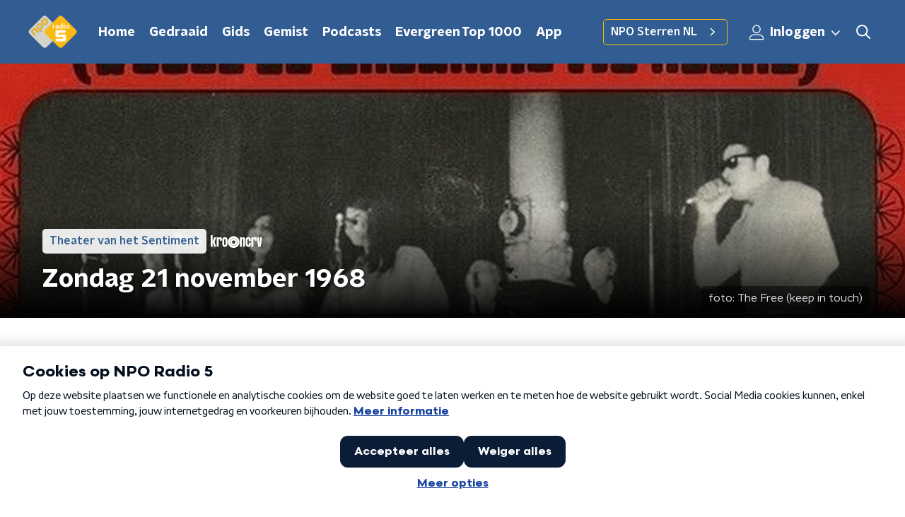

--- FILE ---
content_type: application/javascript
request_url: https://www.nporadio5.nl/_next/static/chunks/5296.f2ab95c022c15fac.js
body_size: 437
content:
"use strict";(self.webpackChunk_N_E=self.webpackChunk_N_E||[]).push([[5296],{55296:function(n,e,t){t.r(e),t.d(e,{default:function(){return l}});var i=t(92228),r=t(35505),o=t(23246);function a(){var n=(0,i.Z)(["\n  --color: ",";\n  --font-size: 0.875rem;\n  --line-clamp: 1;\n  --line-height: 1.3;\n  --margin: 0;\n\n  -webkit-box-orient: vertical;\n  color: var(--color);\n  display: -webkit-box;\n  font-size: var(--font-size);\n  font-weight: ",";\n  -webkit-line-clamp: var(--line-clamp);\n  line-height: var(--line-height);\n  margin: var(--margin);\n  overflow: hidden;\n  padding: 0;\n  text-transform: ",";\n\n  @media (min-width: ","px) {\n    --line-clamp: 2;\n  }\n\n  @media (min-width: ","px) {\n    --color: ",";\n    --font-size: 1.125rem;\n    --line-clamp: unset;\n    --line-height: 1.1;\n    --margin: 0 0 5px 0;\n  }\n"]);return a=function(){return n},n}var l=r.ZP.p.withConfig({componentId:"sc-832a6dbe-0"})(a(),(function(n){var e=n.textColor;return n.textColorToL||e}),(function(n){return n.theme.semiboldFontWeight}),(function(n){return n.textTransform}),o.J7.S,o.J7.L,(function(n){return n.textColor}))}}]);

--- FILE ---
content_type: application/javascript
request_url: https://www.nporadio5.nl/_next/static/chunks/1950-46dbcc79ea46dbdb.js
body_size: 8067
content:
"use strict";(self.webpackChunk_N_E=self.webpackChunk_N_E||[]).push([[1950],{93261:function(n,t,e){e.d(t,{Z:function(){return j}});var r=e(66383),o=e(92228),i=e(52322),u=e(35505),a=e(23995),c=e(87934),d=function(n){var t=n.color,e=n.size,r=void 0===e?18:e;return(0,i.jsxs)("svg",{height:"".concat(r,"px"),version:"1.1",viewBox:"0 0 28 28",width:"".concat(r,"px"),xmlns:"http://www.w3.org/2000/svg",children:[(0,i.jsx)("title",{children:"LinkedIn"}),(0,i.jsx)("g",{fill:"none",fillRule:"evenodd",stroke:"none",strokeWidth:"1",children:(0,i.jsx)("g",{"data-hover-color":"1",fill:t,transform:"translate(-764.000000, -401.000000)",children:(0,i.jsx)("g",{transform:"translate(578.000000, 401.000000)",children:(0,i.jsx)("g",{transform:"translate(186.000000, 0.000000)",children:(0,i.jsx)("path",{d:"M25.8844444,0 L1.98488889,0 C0.889777778,0 0,0.902222222 0,2.00977778 L0,25.8657778 C0,26.9733333 0.889777778,27.8755556 1.98488889,27.8755556 L25.8844444,27.8755556 C26.9795556,27.8755556 27.8755556,26.9733333 27.8755556,25.8657778 L27.8755556,2.00977778 C27.8755556,0.902222222 26.9795556,0 25.8844444,0 Z M8.42488889,23.8933333 L4.29333333,23.8933333 L4.29333333,10.5902222 L8.43111111,10.5902222 L8.43111111,23.8933333 L8.42488889,23.8933333 Z M6.35911111,8.77333333 C5.03377778,8.77333333 3.96355556,7.69688889 3.96355556,6.37777778 C3.96355556,5.05866667 5.03377778,3.98222222 6.35911111,3.98222222 C7.67822222,3.98222222 8.75466667,5.05866667 8.75466667,6.37777778 C8.75466667,7.70311111 7.68444444,8.77333333 6.35911111,8.77333333 L6.35911111,8.77333333 Z M23.912,23.8933333 L19.7804444,23.8933333 L19.7804444,17.4222222 C19.7804444,15.8791111 19.7493333,13.8942222 17.6337778,13.8942222 C15.4808889,13.8942222 15.1511111,15.5742222 15.1511111,17.3102222 L15.1511111,23.8933333 L11.0195556,23.8933333 L11.0195556,10.5902222 L14.9831111,10.5902222 L14.9831111,12.4071111 L15.0391111,12.4071111 C15.5928889,11.3617778 16.9431111,10.2604444 18.9528889,10.2604444 C23.1342222,10.2604444 23.912,13.0168889 23.912,16.6008889 L23.912,23.8933333 L23.912,23.8933333 Z"})})})})})]})};function l(){var n=(0,o.Z)(["\n  g > g {\n    fill: ",";\n  }\n"]);return l=function(){return n},n}var f=u.ZP.svg.withConfig({componentId:"sc-529b2cf0-0"})(l(),(function(n){return n.fillColor})),s=function(n){var t=n.color,e=n.size,r=void 0===e?19:e;return(0,i.jsxs)(f,{fillColor:t,height:"".concat(r,"px"),preserveAspectRatio:"none",viewBox:"0 0 19 19",width:"".concat(r,"px"),xmlns:"http://www.w3.org/2000/svg",children:[(0,i.jsx)("title",{children:"whatsapp"}),(0,i.jsx)("g",{fill:"none",fillRule:"evenodd",stroke:"none",strokeWidth:"1",children:(0,i.jsx)("g",{fillRule:"nonzero",children:(0,i.jsx)("path",{d:"M16.1542411,2.7609375 C14.3772321,0.9796875 12.0107143,0 9.49575893,0 C4.3046875,0 0.0805803571,4.22410714 0.0805803571,9.41517857 C0.0805803571,11.0734375 0.513169643,12.6935268 1.3359375,14.1227679 L0,19 L4.99174107,17.6895089 C6.36584821,18.4401786 7.91383929,18.8345982 9.49151786,18.8345982 L9.49575893,18.8345982 C14.6825893,18.8345982 19,14.6104911 19,9.41941964 C19,6.90446429 17.93125,4.5421875 16.1542411,2.7609375 Z M9.49575893,17.2484375 C8.08772321,17.2484375 6.709375,16.8709821 5.50915179,16.1584821 L5.225,15.9888393 L2.26473214,16.7649554 L3.05357143,13.8767857 L2.86696429,13.5799107 C2.08236607,12.3330357 1.67098214,10.8953125 1.67098214,9.41517857 C1.67098214,5.10200893 5.18258929,1.59040179 9.5,1.59040179 C11.5908482,1.59040179 13.5544643,2.4046875 15.0303571,3.88482143 C16.50625,5.36495536 17.4138393,7.32857143 17.409613,9.41941964 C17.409613,13.7368304 13.8089286,17.2484375 9.49575893,17.2484375 Z M13.7877232,11.3872768 C13.5544643,11.2685268 12.3966518,10.7002232 12.1803571,10.6238839 C11.9640625,10.5433036 11.8071429,10.5051339 11.6502232,10.7426339 C11.4933036,10.9801339 11.04375,11.5060268 10.9037946,11.6671875 C10.7680804,11.8241071 10.628125,11.8453125 10.3948661,11.7265625 C9.01227679,11.0352679 8.1046875,10.4924107 7.19285714,8.92745536 C6.95111607,8.51183036 7.43459821,8.54151786 7.88415179,7.64241071 C7.96049107,7.48549107 7.92232143,7.34977679 7.86294643,7.23102679 C7.80357143,7.11227679 7.3328125,5.95446429 7.13772321,5.48370536 C6.946875,5.02566964 6.75178571,5.08928571 6.60758929,5.08080357 C6.471875,5.07232143 6.31495536,5.07232143 6.15803571,5.07232143 C6.00111607,5.07232143 5.74665179,5.13169643 5.53035714,5.36495536 C5.3140625,5.60245536 4.70758929,6.17075893 4.70758929,7.32857143 C4.70758929,8.48638393 5.5515625,9.60602679 5.66607143,9.76294643 C5.78482143,9.91986607 7.32433036,12.2948661 9.68660714,13.3169643 C11.1794643,13.9616071 11.7647321,14.0167411 12.5111607,13.9064732 C12.9649554,13.8386161 13.9022321,13.3381696 14.0973214,12.7868304 C14.2924107,12.2354911 14.2924107,11.7647321 14.2330357,11.6671875 C14.1779018,11.5611607 14.0209821,11.5017857 13.7877232,11.3872768 Z"})})})]})},h=e(39575),p=e(68686),g=e(23246);function x(){var n=(0,o.Z)(["\n  display: flex;\n  align-items: center;\n  justify-content: ",";\n\n  svg {\n    padding: 8px;\n  }\n"]);return x=function(){return n},n}function b(){var n=(0,o.Z)(["\n    display: inline-block;\n    padding: 0 10px;\n  "]);return b=function(){return n},n}function v(){var n=(0,o.Z)(["\n  display: none;\n\n  ","\n"]);return v=function(){return n},n}function m(){var n=(0,o.Z)(["\n  display: flex;\n\n  svg path {\n    transition: fill 200ms ease;\n  }\n\n  &:hover svg path {\n    fill: ",";\n  }\n"]);return m=function(){return n},n}var C={facebook:a.Z,instagram:c.Z,linkedin:d,twitter:h.Z,whatsapp:s,X:h.Z,x:h.Z,youtube:p.Z},Z=u.ZP.div.withConfig({componentId:"sc-f66bd562-0"})(x(),(function(n){return n.justifyContent})),k=u.ZP.strong.withConfig({componentId:"sc-f66bd562-1"})(v(),g.wO.M(b())),w=u.ZP.a.withConfig({componentId:"sc-f66bd562-2"})(m(),(function(n){return n.theme.socialIconsHoverFill||n.theme.mainAccentColor})),j=(0,u.Zz)((function(n){var t=n.justifyContent,e=void 0===t?"flex-end":t,o=n.label,u=void 0===o?"":o,a=n.links,c=n.textColor,d=void 0===c?"dark":c,l=n.theme,f=l.socialIconsFill||("light"===d?l.textOnDarkColor:l.textOnLightColor);return(0,i.jsxs)(Z,{justifyContent:e,children:[u&&(0,i.jsx)(k,{children:u}),Object.entries(a).map((function(n){var t=(0,r.Z)(n,2),e=t[0],o=t[1],u=C[e];return(0,i.jsx)(w,{href:o,rel:"noopener noreferrer",target:"_blank",children:(0,i.jsx)(u,{color:f})},e)}))]})}))},14707:function(n,t,e){e.d(t,{Z:function(){return z}});var r=e(92228),o=e(52322),i=e(39097),u=e.n(i),a=e(35505);function c(){var n=(0,r.Z)(["\n  text-decoration: none;\n  font-size: 16px;\n  line-height: 22px;\n  color: ",";\n"]);return c=function(){return n},n}var d=a.ZP.a.withConfig({componentId:"sc-32f81270-0"})(c(),(function(n){return n.theme.textOnLightColor})),l=e(23246),f=e(68365),s=e(93261);function h(){var n=(0,r.Z)(["\n  margin: 15px 0 0;\n  padding-top: 10px;\n  display: flex;\n  border-top: 1px solid\n    ",";\n  justify-content: space-between;\n  align-items: center;\n"]);return h=function(){return n},n}function p(){var n=(0,r.Z)(["\n  word-break: break-all;\n"]);return p=function(){return n},n}function g(){var n=(0,r.Z)(["\n  display: flex;\n"]);return g=function(){return n},n}function x(){var n=(0,r.Z)(["\n  display: flex;\n  min-width: 45px;\n  padding: 4px 0;\n"]);return x=function(){return n},n}function b(){var n=(0,r.Z)(["\n  padding: 4px 0;\n"]);return b=function(){return n},n}function v(){var n=(0,r.Z)(["\n    font-size: 16px;\n  "]);return v=function(){return n},n}function m(){var n=(0,r.Z)(["\n  font-family: ",";\n  font-size: 16px;\n  display: inline-block;\n  margin-right: 10px;\n  color: ",";\n  text-decoration: none;\n  background-image: linear-gradient(currentColor, currentColor);\n  background-position: 0 100%;\n  background-repeat: no-repeat;\n  background-size: 0 2px;\n  transition: background-size cubic-bezier(0, 0.5, 0, 1) 200ms;\n\n  ",";\n\n  @media (hover: hover) {\n    &:hover {\n      text-decoration: none;\n      background-size: 100% 2px;\n    }\n  }\n"]);return m=function(){return n},n}function C(){var n=(0,r.Z)(["\n  display: flex;\n  flex-grow: 1;\n  justify-content: flex-end;\n  align-items: center;\n\n  "," {\n    margin-left: 10px;\n    width: 24px;\n    height: 24px;\n    line-height: 24px;\n    display: flex;\n    justify-content: center;\n    align-items: center;\n  }\n"]);return C=function(){return n},n}var Z=a.ZP.footer.withConfig({componentId:"sc-939944d8-0"})(h(),(function(n){return"dark"===n.appearance?n.theme.textOnLightColor:n.theme.textOnDarkColor})),k=a.ZP.div.withConfig({componentId:"sc-939944d8-1"})(p()),w=a.ZP.div.withConfig({componentId:"sc-939944d8-2"})(g()),j=a.ZP.strong.withConfig({componentId:"sc-939944d8-3"})(x()),L=a.ZP.div.withConfig({componentId:"sc-939944d8-4"})(b()),S=a.ZP.a.withConfig({componentId:"sc-939944d8-5"})(m(),(function(n){return n.theme.textFontFamily}),(function(n){return n.theme.tagTextColor||n.theme.mainAccentColor}),l.wO.L(v())),y=a.ZP.div.withConfig({componentId:"sc-939944d8-6"})(C(),d),z=(0,a.Zz)((function(n){var t=n.tags,e=void 0===t?[]:t,r=n.appearance,i=void 0===r?"dark":r,a=n.shareLinks,c=n.className,d=n.theme;return(0,o.jsxs)(Z,{appearance:i,className:c,children:[(0,o.jsx)(k,{children:e.length>0&&(0,o.jsxs)(w,{children:[(0,o.jsx)(j,{children:"Tags"}),(0,o.jsx)(L,{children:e.map((function(n,t){var e=n.tag,r=n.url;return(0,o.jsx)(u(),{href:(0,f.W)(r),passHref:!0,children:(0,o.jsx)(S,{children:e})},"tag".concat(t))}))})]})}),Boolean(a)&&(0,o.jsx)(y,{children:(0,o.jsx)(s.Z,{links:a,textColor:"dark"===i?"dark":"light",theme:d})})]})}))},82147:function(n,t,e){var r=e(92228),o=e(35505),i=e(23246);function u(){var n=(0,r.Z)(["\n    grid-row: 2;\n    grid-column: 1 / 3;\n  "]);return u=function(){return n},n}function a(){var n=(0,r.Z)(["\n    grid-row: 1;\n    grid-column: 3 / 3;\n  "]);return a=function(){return n},n}function c(){var n=(0,r.Z)(["\n  padding: 15px 0;\n\n  ","\n\n  ","\n"]);return c=function(){return n},n}var d=o.ZP.section.withConfig({componentId:"sc-63d1d590-0"})(c(),i.wO.S(u()),i.wO.M(a()));t.Z=d},26187:function(n,t,e){var r=e(92228),o=e(35505),i=e(23246);function u(){var n=(0,r.Z)(["\n    grid-template-columns: 160px auto;\n  "]);return u=function(){return n},n}function a(){var n=(0,r.Z)(["\n    grid-gap: 30px;\n    grid-template-columns: 160px auto 140px;\n  "]);return a=function(){return n},n}function c(){var n=(0,r.Z)(["\n    grid-template-columns: 1fr 620px 1fr;\n  "]);return c=function(){return n},n}function d(){var n=(0,r.Z)(["\n  display: grid;\n  grid-gap: 15px;\n  grid-template-columns: 100%;\n\n  ","\n\n  ","\n\n  ","\n"]);return d=function(){return n},n}var l=o.ZP.div.withConfig({componentId:"sc-20906417-0"})(d(),i.wO.S(u()),i.wO.M(a()),i.wO.L(c()));t.Z=l},59504:function(n,t,e){var r=e(92228),o=e(52322),i=e(35505),u=e(23246),a=e(66493),c=e(1973);function d(){var n=(0,r.Z)(["\n  h1,\n  h2,\n  h3,\n  h4,\n  h5,\n  h6 {\n    margin: 30px 0 15px;\n\n    @media (min-width: ","px) {\n      margin: 40px 0 15px;\n    }\n  }\n\n  p {\n    font-weight: ",";\n    margin: 0 0 30px;\n\n    @media (min-width: ","px) {\n      margin: 0 0 30px;\n    }\n  }\n\n  a {\n    background-image: linear-gradient(currentColor, currentColor);\n    background-position: 0% 100%;\n    background-repeat: no-repeat;\n    background-size: ",";\n    color: ",";\n    outline-offset: 3px;\n    outline: 2px solid transparent;\n    text-decoration: none;\n    transition: background-size cubic-bezier(0, 0.5, 0, 1) 200ms;\n\n    &:focus-visible {\n      background-size: 100% 2px;\n      outline-color: ",";\n      text-decoration: none;\n    }\n\n    @media (hover: hover) {\n      &:hover {\n        text-decoration: none;\n        background-size: 100% 2px;\n      }\n    }\n  }\n"]);return d=function(){return n},n}var l=i.ZP.div.withConfig({componentId:"sc-883b42c9-0"})(d(),u.J7.S,(function(n){var t=n.appearance,e=n.theme;return"default"===t?e.textFontWeight:e.semiboldFontWeight}),u.J7.S,["kx"].includes(a.o)?"100% 2px":"0% 2px",(function(n){var t=n.theme;return["kx"].includes(a.o)?t.textOnLightColor:t.mainAccentColor}),(function(n){var t=n.theme;return["kx"].includes(a.o)?t.textOnLightColor:t.mainAccentColor}));t.Z=function(n){var t=n.appearance,e=void 0===t?"default":t,r=n.content,i=n.isRichText,u=void 0!==i&&i;return r?(0,o.jsx)(l,{appearance:e,dangerouslySetInnerHTML:{__html:u?r:(0,c.gj)(r)}}):null}},95178:function(n,t,e){var r=e(70865),o=e(26297),i=e(52322),u=e(25237),a=e.n(u),c=a()((function(){return e.e(5860).then(e.bind(e,55860))}),{loadableGenerated:{webpack:function(){return[55860]}},ssr:!0}),d=a()((function(){return e.e(7977).then(e.bind(e,87977))}),{loadableGenerated:{webpack:function(){return[87977]}},ssr:!0}),l=a()((function(){return e.e(7514).then(e.bind(e,97514))}),{loadableGenerated:{webpack:function(){return[97514]}},ssr:!0}),f=a()((function(){return e.e(4373).then(e.bind(e,74373))}),{loadableGenerated:{webpack:function(){return[74373]}},ssr:!0}),s=a()((function(){return e.e(2215).then(e.bind(e,32215))}),{loadableGenerated:{webpack:function(){return[32215]}},ssr:!0}),h=a()((function(){return e.e(5290).then(e.bind(e,65290))}),{loadableGenerated:{webpack:function(){return[65290]}},ssr:!0}),p=a()((function(){return e.e(7171).then(e.bind(e,67171))}),{loadableGenerated:{webpack:function(){return[67171]}},ssr:!0}),g=a()((function(){return e.e(6276).then(e.bind(e,76276))}),{loadableGenerated:{webpack:function(){return[76276]}},ssr:!0}),x=a()((function(){return e.e(7805).then(e.bind(e,97805))}),{loadableGenerated:{webpack:function(){return[97805]}},ssr:!0}),b=a()((function(){return e.e(3672).then(e.bind(e,13672))}),{loadableGenerated:{webpack:function(){return[13672]}},ssr:!0}),v=a()((function(){return e.e(8411).then(e.bind(e,78411))}),{loadableGenerated:{webpack:function(){return[78411]}},ssr:!0}),m=a()((function(){return Promise.all([e.e(1108),e.e(3826)]).then(e.bind(e,23826))}),{loadableGenerated:{webpack:function(){return[23826]}},ssr:!0}),C=a()((function(){return e.e(8813).then(e.bind(e,68813))}),{loadableGenerated:{webpack:function(){return[68813]}},ssr:!1}),Z=a()((function(){return Promise.all([e.e(7321),e.e(8654)]).then(e.bind(e,88654))}),{loadableGenerated:{webpack:function(){return[88654]}},ssr:!0}),k=a()((function(){return e.e(1763).then(e.bind(e,91763))}),{loadableGenerated:{webpack:function(){return[91763]}},ssr:!0}),w=a()((function(){return e.e(5219).then(e.bind(e,55219))}),{loadableGenerated:{webpack:function(){return[55219]}},ssr:!0}),j=a()((function(){return e.e(8108).then(e.bind(e,8108))}),{loadableGenerated:{webpack:function(){return[8108]}},ssr:!0}),L=a()((function(){return e.e(9493).then(e.bind(e,9493))}),{loadableGenerated:{webpack:function(){return[9493]}},ssr:!0}),S=a()((function(){return e.e(2283).then(e.bind(e,42283))}),{loadableGenerated:{webpack:function(){return[42283]}},ssr:!0}),y=a()((function(){return e.e(4290).then(e.bind(e,4290))}),{loadableGenerated:{webpack:function(){return[4290]}},ssr:!0}),z=a()((function(){return e.e(3015).then(e.bind(e,93015))}),{loadableGenerated:{webpack:function(){return[93015]}},ssr:!0}),P=a()((function(){return e.e(2538).then(e.bind(e,52538))}),{loadableGenerated:{webpack:function(){return[52538]}},ssr:!0}),M=a()((function(){return Promise.all([e.e(1108),e.e(1701)]).then(e.bind(e,51701))}),{loadableGenerated:{webpack:function(){return[51701]}},ssr:!0}),G=a()((function(){return Promise.all([e.e(1108),e.e(4651)]).then(e.bind(e,14651))}),{loadableGenerated:{webpack:function(){return[14651]}},ssr:!0}),I=a()((function(){return e.e(3038).then(e.bind(e,73038))}),{loadableGenerated:{webpack:function(){return[73038]}},ssr:!0}),O=a()((function(){return Promise.all([e.e(7321),e.e(6066)]).then(e.bind(e,26066))}),{loadableGenerated:{webpack:function(){return[26066]}},ssr:!0}),F=a()((function(){return e.e(6294).then(e.bind(e,76294))}),{loadableGenerated:{webpack:function(){return[76294]}},ssr:!0}),H=a()((function(){return e.e(9267).then(e.bind(e,59267))}),{loadableGenerated:{webpack:function(){return[59267]}},ssr:!0}),A=a()((function(){return e.e(7650).then(e.bind(e,57650))}),{loadableGenerated:{webpack:function(){return[57650]}},ssr:!0}),B=a()((function(){return e.e(2925).then(e.bind(e,2925))}),{loadableGenerated:{webpack:function(){return[2925]}},ssr:!0}),R=function(){return null},T={accordion:function(n){return(0,i.jsx)(c,(0,r.Z)({},n))},articleImage:function(n){return(0,i.jsx)(d,(0,r.Z)({},n))},articleImageCarousel:function(n){return(0,i.jsx)(j,(0,r.Z)({},n))},bodyFrequencies:function(n){return(0,i.jsx)(k,{frequencies:n})},bodyLiveBlog:function(n){return(0,i.jsx)(L,(0,r.Z)({},n))},bodyNewsletterSubscribe:function(n){return(0,i.jsx)(y,(0,r.Z)({},n))},bodyQuote:function(n){var t=n.author,e=n.text;return(0,i.jsx)(H,{author:t,quote:e})},bodyRelatedItems:function(n){return(0,i.jsx)(f,(0,r.Z)({},n))},bodySocial:function(n){return n.code?(0,i.jsx)(s,(0,r.Z)({},n)):(0,i.jsx)(R,{})},bodyText:function(n){var t=n.isExplanation,e=n.text;return(0,i.jsx)(h,{dangerouslySetInnerHTML:{__html:e},isExplanation:t})},broadcast:function(n){return(0,i.jsx)(p,(0,r.Z)({},n))},broadcastFragmentAudio:function(n){return(0,i.jsx)(g,(0,r.Z)({},n))},broadcastFragmentVideo:function(n){return(0,i.jsx)(x,{broadcastFragmentValue:n})},broadcastItem:function(n){return(0,i.jsx)(b,(0,r.Z)({},n))},calendarEvent:function(n){return(0,i.jsx)(v,(0,r.Z)({},n))},classicalConcert:function(n){return(0,i.jsx)(m,{concert:n})},classicalPerformance:function(n){return(0,i.jsx)(M,{track:n})},classicalPlaylist:function(n){return(0,i.jsx)(G,{playlistData:n})},crosswordPuzzle:function(n){return(0,i.jsx)(C,(0,r.Z)({},n),n.id)},error:function(){return(0,i.jsx)(R,{})},formToolForm:function(n){var t=n.id,e=(0,o.Z)(n,["id"]);return(0,i.jsx)(Z,(0,r.Z)({formId:t},e))},giphy:function(n){return(0,i.jsx)(w,(0,r.Z)({},n))},mediaUpload:function(n){return(0,i.jsx)(S,(0,r.Z)({},n))},npoVideo:function(n){return(0,i.jsx)(z,(0,r.Z)({},n))},pdfDownload:function(n){return(0,i.jsx)(P,(0,r.Z)({},n))},podcastEpisode:function(n){return(0,i.jsx)(I,(0,r.Z)({},n))},podcastFeed:function(n){return(0,i.jsx)(l,{podcastFeed:n})},poll:function(n){return(0,i.jsx)(O,(0,r.Z)({},n))},qualifio:function(n){return(0,i.jsx)(F,{html:n})},unknown:function(){return(0,i.jsx)(R,{})},unorderedList:function(n){return(0,i.jsx)(A,{items:n})},videolog:function(n){return(0,i.jsx)(B,(0,r.Z)({},n))}};t.Z=T},68596:function(n,t,e){var r=e(92228),o=e(52322),i=e(35505),u=e(17770),a=e(29752),c=e(11519),d=e(86340),l=e(2998),f=e(23246),s=e(66493);function h(){var n=(0,r.Z)(["\n  display: flex;\n  flex-direction: column;\n  background: ",";\n"]);return h=function(){return n},n}function p(){var n=(0,r.Z)(["\n    background-size: ",";\n  "]);return p=function(){return n},n}function g(){var n=(0,r.Z)(["\n    background-size: ",";\n  "]);return g=function(){return n},n}function x(){var n=(0,r.Z)(["\n    background-size: ",";\n  "]);return x=function(){return n},n}function b(){var n=(0,r.Z)(["\n    border-radius: 0;\n    margin-top: ",";\n    margin-bottom: -1px;\n    padding: ","px 0 ",";\n    ","\n  "]);return b=function(){return n},n}function v(){var n=(0,r.Z)(["\n  z-index: 1;\n  position: relative;\n  margin-left: 0;\n  margin-right: 0;\n  margin-top: ",";\n  margin-bottom: -1px;\n  overflow: hidden;\n  padding: ","\n    0 ",";\n  background: ",";\n  ","\n  ","\n\n  ","\n\n  ","\n\n  ","\n\n  ","\n"]);return v=function(){return n},n}function m(){var n=(0,r.Z)(["\n    height: ","px;\n  "]);return m=function(){return n},n}function C(){var n=(0,r.Z)(["\n    top: -60px;\n    height: ","px;\n  "]);return C=function(){return n},n}function Z(){var n=(0,r.Z)(["\n    top: -90px;\n    height: ","px;\n  "]);return Z=function(){return n},n}function k(){var n=(0,r.Z)(["\n        top: 0;\n        left: -145px;\n      "]);return k=function(){return n},n}function w(){var n=(0,r.Z)(["\n        top: 0;\n        right: -105px;\n      "]);return w=function(){return n},n}function j(){var n=(0,r.Z)(["\n          left: -195px;\n        "]);return j=function(){return n},n}function L(){var n=(0,r.Z)(["\n          right: -160px;\n        "]);return L=function(){return n},n}function S(){var n=(0,r.Z)(["\n      width: ","px;\n      height: ","px;\n\n      ","\n\n      ","\n\n    "]);return S=function(){return n},n}function y(){var n=(0,r.Z)(["\n          left: -200px;\n        "]);return y=function(){return n},n}function z(){var n=(0,r.Z)(["\n          left: auto;\n          right: -170px;\n        "]);return z=function(){return n},n}function P(){var n=(0,r.Z)(["\n      width: ","px;\n      height: ","px;\n\n      ","\n\n      ","\n\n    "]);return P=function(){return n},n}function M(){var n=(0,r.Z)(["\n          left: 50%;\n          margin-left: -","px;\n        "]);return M=function(){return n},n}function G(){var n=(0,r.Z)(["\n          left: 50%;\n          right: auto;\n          margin-left: 365px;\n        "]);return G=function(){return n},n}function I(){var n=(0,r.Z)(["\n      width: ","px;\n      height: ","px;\n\n      ","\n\n      ","\n    "]);return I=function(){return n},n}function O(){var n=(0,r.Z)(["\n  z-index: -1;\n  overflow: hidden;\n  position: absolute;\n  top: -30px;\n  width: 100vw;\n  height: ","px;\n  pointer-events: none;\n  max-width: 100%;\n\n  ","\n\n  ","\n\n  ","\n\n  &:before {\n    content: '';\n    position: absolute;\n    display: block;\n    width: ","px;\n    height: ","px;\n    background: ",";\n    background-size: cover;\n    background-position: left top;\n    margin-left: 0;\n\n    ","\n\n    ","\n\n    ","\n\n    ","\n\n    ","\n  }\n"]);return O=function(){return n},n}var F=i.ZP.div.withConfig({componentId:"sc-8cb50e81-0"})(h(),(function(n){return n.background||n.theme.mainContentBackgroundColor})),H=i.ZP.div.withConfig({componentId:"sc-8cb50e81-1"})(v(),(function(n){return n.startSlantedHeight?"".concat(Math.ceil(.5*n.startSlantedHeight),"px"):0}),(function(n){return n.startSlantedHeight?"".concat(Math.ceil(.5*n.theme.mainContentPaddingTopSlanted),"px"):"".concat(Math.ceil(.5*n.theme.mainContentPaddingTopNoSlant),"px")}),(function(n){return n.endSlantedHeight?"".concat(.5*n.endSlantedHeight+16,"px"):"16px"}),(function(n){return n.background||n.theme.mainContentBackgroundColor}),(function(n){return Boolean(n.backgroundPosition)&&"background-position: ".concat(n.backgroundPosition,";")}),(function(n){return Boolean(n.backgroundFilter)&&"backdrop-filter: ".concat(n.backgroundFilter,";")}),f.wO.XS(p(),(function(n){return n.backgroundSize?n.backgroundSize:"213%"})),f.wO.M(g(),(function(n){return n.backgroundSize?n.backgroundSize:"100%"})),f.wO.XL(x(),(function(n){return n.backgroundSize?n.backgroundSize:"85%"})),f.wO.M(b(),(function(n){return n.startSlantedHeight?"".concat(n.startSlantedHeight,"px"):0}),(function(n){return n.startSlantedHeight?n.theme.mainContentPaddingTopSlanted:n.theme.mainContentPaddingTopNoSlant}),(function(n){return n.endSlantedHeight?"".concat(.5*n.endSlantedHeight+26,"px"):"26px"}),(function(n){return n.backgroundFromM?"background: ".concat(n.backgroundFromM,";"):""}))),A=520,B=i.ZP.div.withConfig({componentId:"sc-8cb50e81-2"})(O(),260,f.wO.S(m(),340),f.wO.M(C(),370),f.wO.L(Z(),A),260,260,(function(n){return n.theme.contentSectionDecorationBackground}),(function(n){return"left"===n.decoration&&(0,i.iv)(k())}),(function(n){return"right"===n.decoration&&(0,i.iv)(w())}),f.wO.S(S(),340,340,(function(n){return"left"===n.decoration&&(0,i.iv)(j())}),(function(n){return"right"===n.decoration&&(0,i.iv)(L())})),f.wO.M(P(),370,370,(function(n){return"left"===n.decoration&&(0,i.iv)(y())}),(function(n){return"right"===n.decoration&&(0,i.iv)(z())})),f.wO.L(I(),A,A,(function(n){return"left"===n.decoration&&(0,i.iv)(M(),905)}),(function(n){return"right"===n.decoration&&(0,i.iv)(G())})));t.Z=(0,l.sN)((0,i.Zz)((function(n){var t=n.children,e=n.className,r=n.id,i=n.isFirst,f=void 0!==i&&i,h=n.isLast,p=void 0!==h&&h,g=n.theme,x=(0,l.t8)().state,b=x.background,v=x.backgroundColor,m=x.backgroundFilter,C=x.backgroundFromM,Z=x.backgroundPosition,k=x.backgroundSize,w=x.decoration,j=x.endSlantedColor,L=x.startSlantedColor,S=x.variant,y=g.mainContentDefaultSlantedHeight,z=g.mainContentDefaultSlantedHeight;return"radio2"===s.o?(0,o.jsx)(d.cV,{background:b,variant:S,children:t}):"radio4"===s.o?(0,o.jsx)(d.O3,{backgroundColor:v,variant:S,children:t}):"radio5"===s.o?(0,o.jsx)(d.Nz,{backgroundColor:v,variant:S,children:t}):(0,o.jsx)(F,{background:b||v,className:e,id:r,children:(0,o.jsxs)(H,{background:b||v,backgroundFilter:m,backgroundFromM:C,backgroundPosition:Z,backgroundSize:k,endSlantedHeight:p?void 0:g.mainContentDefaultSlantedHeight,startSlantedColor:L,startSlantedHeight:f?void 0:g.mainContentDefaultSlantedHeight,children:[!f&&y&&(0,o.jsx)(c.Z,{fillColor:L||v,height:y}),Boolean(w)&&(0,o.jsx)(B,{decoration:w}),(0,o.jsx)(u.Z,{children:t}),!p&&z&&(0,o.jsx)(a.Z,{fillColor:j||v,height:z})]})})})))},24618:function(n,t,e){var r=e(70865),o=e(96670),i=e(26297),u=e(92228),a=e(52322);function c(){var n=(0,u.Z)(["\n  g > g {\n    fill: ",";\n  }\n"]);return c=function(){return n},n}var d=e(35505).ZP.svg.withConfig({componentId:"sc-72df9907-0"})(c(),(function(n){return n.fillColor}));t.Z=function(n){var t=n.color,e=n.size,u=void 0===e?20:e,c=(0,i.Z)(n,["color","size"]);return(0,a.jsxs)(d,(0,o.Z)((0,r.Z)({fillColor:t,height:"".concat(u,"px"),preserveAspectRatio:"none",viewBox:"0 0 14 14",width:"".concat(u,"px"),xmlns:"http://www.w3.org/2000/svg"},c),{children:[(0,a.jsx)("title",{children:"clock"}),(0,a.jsx)("g",{fill:"none",fillRule:"evenodd",stroke:"none",strokeWidth:"1",children:(0,a.jsx)("path",{d:"M7,0 C3.13306452,0 0,3.13306452 0,7 C0,10.8669355 3.13306452,14 7,14 C10.8669355,14 14,10.8669355 14,7 C14,3.13306452 10.8669355,0 7,0 Z M13.0967742,7 C13.0967742,10.3504032 10.3842742,13.0967742 7,13.0967742 C3.64959677,13.0967742 0.903225806,10.3842742 0.903225806,7 C0.903225806,3.64959677 3.61572581,0.903225806 7,0.903225806 C10.3504032,0.903225806 13.0967742,3.61572581 13.0967742,7 Z M8.89395161,9.49233871 L6.60201613,7.82701613 C6.51451613,7.76209677 6.46370968,7.66048387 6.46370968,7.55322581 L6.46370968,3.0483871 C6.46370968,2.86209677 6.61612903,2.70967742 6.80241935,2.70967742 L7.19758065,2.70967742 C7.38387097,2.70967742 7.53629032,2.86209677 7.53629032,3.0483871 L7.53629032,7.17782258 L9.52620968,8.62580645 C9.67862903,8.7358871 9.70967742,8.94758065 9.59959677,9.1 L9.36814516,9.41895161 C9.25806452,9.56854839 9.04637097,9.60241935 8.89395161,9.49233871 L8.89395161,9.49233871 Z",fill:"#000000",fillRule:"nonzero"})})]}))}},23995:function(n,t,e){var r=e(92228),o=e(52322);function i(){var n=(0,r.Z)(["\n  g > g {\n    fill: ",";\n  }\n\n  ","\n"]);return i=function(){return n},n}var u=e(35505).ZP.svg.withConfig({componentId:"sc-6b03b9a5-0"})(i(),(function(n){return n.fillColor}),(function(n){return n.hoverColor&&"\n    &:hover g > g {\n      fill: ".concat(n.hoverColor,";\n    }\n  ")}));t.Z=function(n){var t=n.color,e=void 0===t?"#fff":t,r=n.hoverColor,i=void 0===r?null:r;return(0,o.jsxs)(u,{fillColor:e,height:"18px",hoverColor:i,preserveAspectRatio:"none",viewBox:"0 0 10 18",width:"10px",xmlns:"http://www.w3.org/2000/svg",children:[(0,o.jsx)("title",{children:"facebookF"}),(0,o.jsx)("g",{fill:"none",fillRule:"evenodd",stroke:"none",strokeWidth:"1",children:(0,o.jsx)("g",{fillRule:"nonzero",children:(0,o.jsx)("path",{d:"M9.04007812,10.125 L9.54,6.86742187 L6.41425781,6.86742187 L6.41425781,4.75347656 C6.41425781,3.86226563 6.85089844,2.99355469 8.25082031,2.99355469 L9.67183594,2.99355469 L9.67183594,0.220078125 C9.67183594,0.220078125 8.38230469,0 7.149375,0 C4.57523437,0 2.89265625,1.56023438 2.89265625,4.3846875 L2.89265625,6.86742187 L0.0312890625,6.86742187 L0.0312890625,10.125 L2.89265625,10.125 L2.89265625,18 L6.41425781,18 L6.41425781,10.125 L9.04007812,10.125 Z","data-fill-color":"1"})})})]})}},45897:function(n,t,e){e.d(t,{$:function(){return r}});var r=function(n){var t;if(!n||(null===(t=n.querySelector)||void 0===t?void 0:t.call(n,"#PUZZLE")))return"";var e,r,o,i=n.querySelectorAll("h1, h2, h3, h4, h5, p, li, td, th"),u=Array.from(i).map((function(n){return null!==(r=null!==(e=n.innerText)&&void 0!==e?e:n.textContent)&&void 0!==r?r:""})).join(" ").trim(),a=u?(null!==(o=u.match(/\S+/g))&&void 0!==o?o:[]).length:0,c=a/200*60,d=8*n.querySelectorAll('[data-content-type="article-embed"]').length+4*n.querySelectorAll("img").length,l=4.4*Math.floor(a/100),f=Math.ceil(c+d+l);if(0===f)return"";if(f<90)return"1 minuut";if(f>=3600)return"Meer dan een uur";var s=Math.ceil(f/60);return 60===s?"1 uur":"".concat(s," ").concat(1===s?"minuut":"minuten")}},19713:function(n,t,e){e.d(t,{C:function(){return r},F:function(){return o}});var r=function(n){switch(n){case"primaryColor":return"mainAccent";case"secondaryColor":return"secondaryAccent";default:return"default"}},o=function(n,t){var e;return null===(e=n.articleCategoryColors)||void 0===e?void 0:e[t]}},68365:function(n,t,e){e.d(t,{W:function(){return i}});var r=e(70865),o=e(66383),i=function(n){var t=arguments.length>1&&void 0!==arguments[1]?arguments[1]:1,e=n.split("?"),i=e[1]||"",u=i.split("&").reduce((function(n,t){var e=(0,o.Z)(t.split("="),2),r=e[0],i=e[1];return Boolean(r)&&Boolean(i)&&"page"!==r&&(n[r]=i),n}),{});return{pathname:e[0],query:(0,r.Z)({},u,t>1?{page:t}:{})}}}}]);